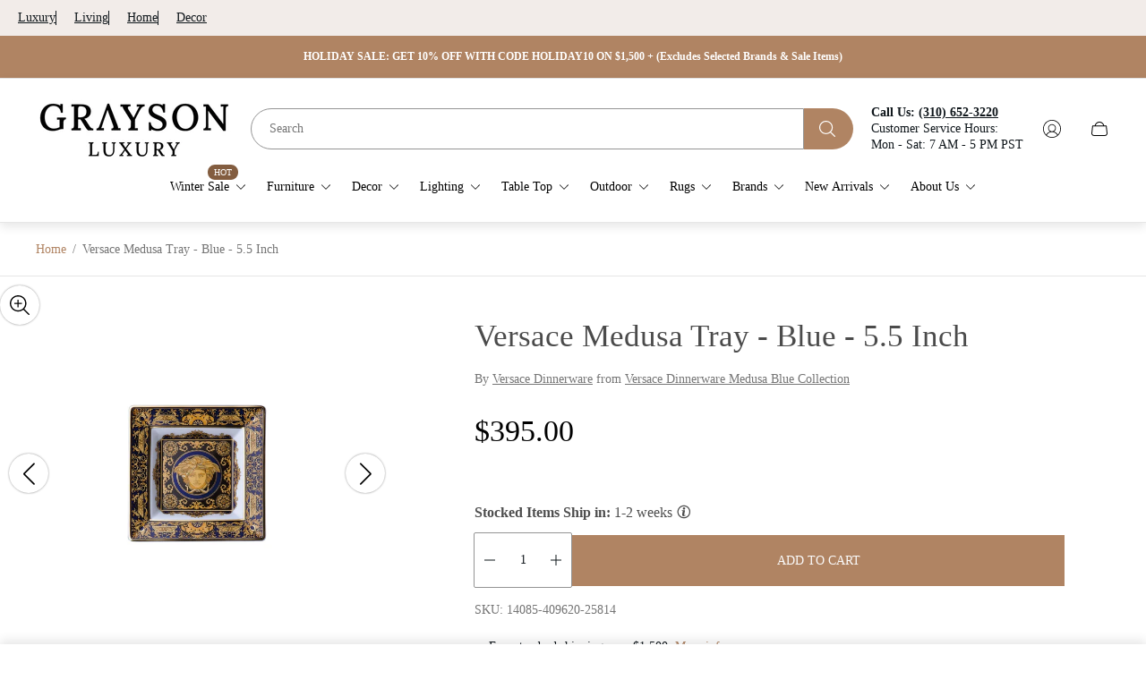

--- FILE ---
content_type: text/javascript
request_url: https://graysonluxury.com/cdn/shop/t/79/assets/section-events-calendar.build.min.js?v=118555040994649779811763680920
body_size: -413
content:
!function(){"use strict";const e={sections:".js-events-calendar",eventsItem:".js-events-calendar-item",loadMoreButton:".js-events-calendar-load-more"};const t=()=>{window.themeCore.EventsCalendar=window.themeCore.EventsCalendar||(()=>{const t=window.themeCore.utils.cssClasses;return Object.freeze({init:function(n){[...document.querySelectorAll(e.sections)].filter(e=>!n||e.closest(`#shopify-section-${n}`)).forEach(async n=>{const o=n.querySelector(e.loadMoreButton),s=n.querySelectorAll(e.eventsItem);o&&s.length&&o.addEventListener("click",n=>{if(!n.target.closest(e.loadMoreButton))return;n.target.closest(e.loadMoreButton).classList.add(t.hidden),s.forEach(e=>{e.classList.remove(t.hidden)});const o=s[0];o.setAttribute("tabindex","-1"),o.focus()})})}})})(),window.themeCore.utils.register(window.themeCore.EventsCalendar,"events-calendar")};window.themeCore&&window.themeCore.loaded?t():document.addEventListener("theme:all:loaded",t,{once:!0})}();